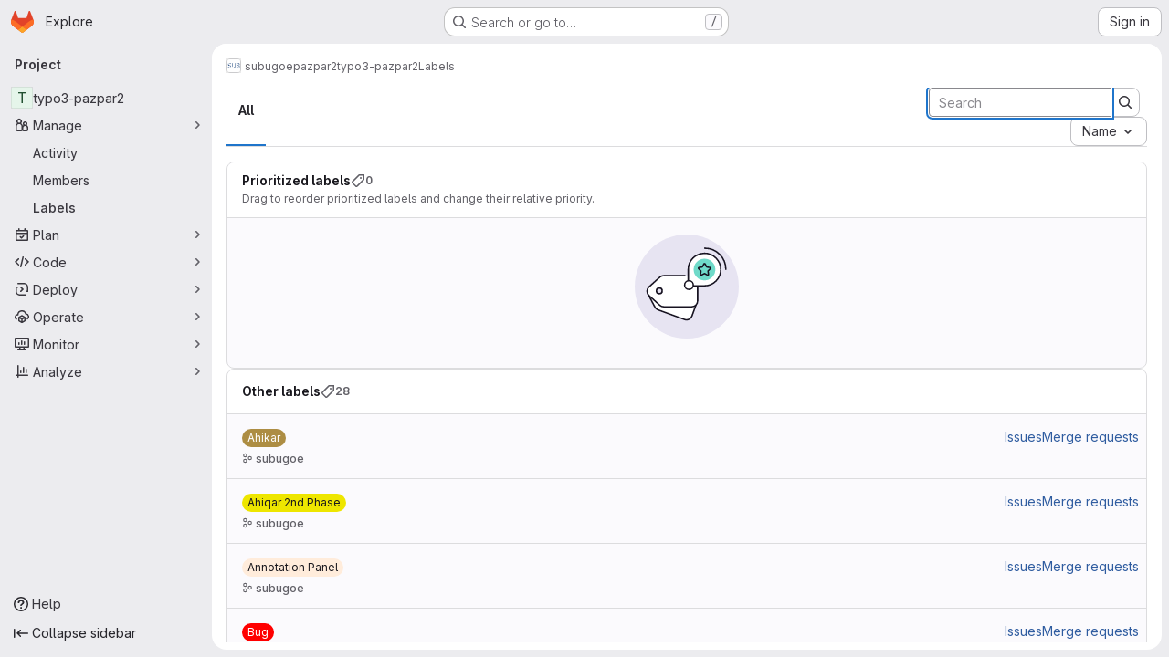

--- FILE ---
content_type: text/css; charset=utf-8
request_url: https://gitlab.gwdg.de/assets/page_bundles/labels-b23cc06813aa6fbbc608e40531a9a2c605d4b464b1a2b1bd22360ba37986127f.css
body_size: 521
content:
.labels-select-contents-create .dropdown-input{margin-bottom:4px}.dropdown-menu-labels .dropdown-content{max-height:135px}.dropdown-menu-labels .dropdown-label-box{flex:0 0 auto}.dropdown-new-label .dropdown-content{max-height:initial}.color-label{padding:0 .5rem;line-height:16px;border-radius:100px;color:var(--white, #fff)}.manage-labels-list{padding:0;margin-bottom:0}.manage-labels-list>li:not(.empty-message):not(.no-border) .label-content{display:flex;justify-content:space-between}.prioritized-labels:not(.is-not-draggable) .manage-labels-list>li:not(.empty-message):not(.no-border) .label-content{cursor:grab}.prioritized-labels:not(.is-not-draggable) .manage-labels-list>li:not(.empty-message):not(.no-border) .label-content:hover,.prioritized-labels:not(.is-not-draggable) .manage-labels-list>li:not(.empty-message):not(.no-border) .label-content:focus-within{background-color:var(--blue-50, #e9f3fc)}.prioritized-labels:not(.is-not-draggable) .manage-labels-list>li:not(.empty-message):not(.no-border) .label-content:active{cursor:grabbing}.prioritized-labels .add-priority,.other-labels .remove-priority{display:none}.label-subscription{width:109px}.label-actions-list{font-size:0;list-style:none;flex-shrink:0;text-align:right;padding:0;position:relative;margin:0}.label-content .label-name{width:200px}.label-content .label-name .gl-label{line-height:16px}@container panel (width < 768px){:where(html.with-gl-container-queries) .manage-labels-list>li:not(.empty-message):not(.no-border) .label-content{flex-wrap:wrap}:where(html.with-gl-container-queries) .manage-labels-list .label-name{order:1;flex-grow:1;width:auto;max-width:100%}:where(html.with-gl-container-queries) .manage-labels-list .label-actions-list{order:2;flex-shrink:1;text-align:left}:where(html.with-gl-container-queries) .manage-labels-list .label-description{order:3}}@media(width < 768px){:where(html:not(.with-gl-container-queries)) .manage-labels-list>li:not(.empty-message):not(.no-border) .label-content{flex-wrap:wrap}:where(html:not(.with-gl-container-queries)) .manage-labels-list .label-name{order:1;flex-grow:1;width:auto;max-width:100%}:where(html:not(.with-gl-container-queries)) .manage-labels-list .label-actions-list{order:2;flex-shrink:1;text-align:left}:where(html:not(.with-gl-container-queries)) .manage-labels-list .label-description{order:3}}.priority-labels-empty-state .svg-content img{max-width:114px}
